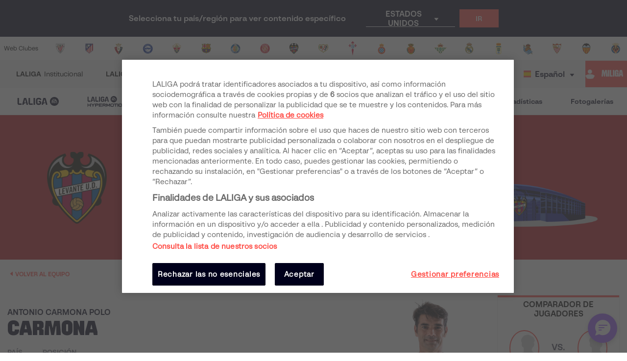

--- FILE ---
content_type: application/javascript; charset=UTF-8
request_url: https://www.laliga.com/_next/static/chunks/2b29ccf97787aeff16950c7a95a1e41b717dfbb7.fc2d7dd3f11b7f4ac86f.js
body_size: 16911
content:
(window.webpackJsonp_N_E=window.webpackJsonp_N_E||[]).push([[7],{"0REo":function(a,e){a.exports=u,a.exports.parse=t,a.exports.compile=function(a,e){return s(t(a,e))},a.exports.tokensToFunction=s,a.exports.tokensToRegExp=o;var i=new RegExp(["(\\\\.)","(?:\\:(\\w+)(?:\\(((?:\\\\.|[^\\\\()])+)\\))?|\\(((?:\\\\.|[^\\\\()])+)\\))([+*?])?"].join("|"),"g");function t(a,e){for(var t,s=[],l=0,o=0,u="",p=e&&e.delimiter||"/",c=e&&e.delimiters||"./",g=!1;null!==(t=i.exec(a));){var m=t[0],d=t[1],f=t.index;if(u+=a.slice(o,f),o=f+m.length,d)u+=d[1],g=!0;else{var y="",b=a[o],v=t[2],E=t[3],h=t[4],w=t[5];if(!g&&u.length){var _=u.length-1;c.indexOf(u[_])>-1&&(y=u[_],u=u.slice(0,_))}u&&(s.push(u),u="",g=!1);var k=""!==y&&void 0!==b&&b!==y,x="+"===w||"*"===w,S="?"===w||"*"===w,A=y||p,R=E||h;s.push({name:v||l++,prefix:y,delimiter:A,optional:S,repeat:x,partial:k,pattern:R?r(R):"[^"+n(A)+"]+?"})}}return(u||o<a.length)&&s.push(u+a.substr(o)),s}function s(a){for(var e=new Array(a.length),i=0;i<a.length;i++)"object"===typeof a[i]&&(e[i]=new RegExp("^(?:"+a[i].pattern+")$"));return function(i,t){for(var s="",n=t&&t.encode||encodeURIComponent,r=0;r<a.length;r++){var l=a[r];if("string"!==typeof l){var o,u=i?i[l.name]:void 0;if(Array.isArray(u)){if(!l.repeat)throw new TypeError('Expected "'+l.name+'" to not repeat, but got array');if(0===u.length){if(l.optional)continue;throw new TypeError('Expected "'+l.name+'" to not be empty')}for(var p=0;p<u.length;p++){if(o=n(u[p],l),!e[r].test(o))throw new TypeError('Expected all "'+l.name+'" to match "'+l.pattern+'"');s+=(0===p?l.prefix:l.delimiter)+o}}else if("string"!==typeof u&&"number"!==typeof u&&"boolean"!==typeof u){if(!l.optional)throw new TypeError('Expected "'+l.name+'" to be '+(l.repeat?"an array":"a string"));l.partial&&(s+=l.prefix)}else{if(o=n(String(u),l),!e[r].test(o))throw new TypeError('Expected "'+l.name+'" to match "'+l.pattern+'", but got "'+o+'"');s+=l.prefix+o}}else s+=l}return s}}function n(a){return a.replace(/([.+*?=^!:${}()[\]|/\\])/g,"\\$1")}function r(a){return a.replace(/([=!:$/()])/g,"\\$1")}function l(a){return a&&a.sensitive?"":"i"}function o(a,e,i){for(var t=(i=i||{}).strict,s=!1!==i.start,r=!1!==i.end,o=n(i.delimiter||"/"),u=i.delimiters||"./",p=[].concat(i.endsWith||[]).map(n).concat("$").join("|"),c=s?"^":"",g=0===a.length,m=0;m<a.length;m++){var d=a[m];if("string"===typeof d)c+=n(d),g=m===a.length-1&&u.indexOf(d[d.length-1])>-1;else{var f=d.repeat?"(?:"+d.pattern+")(?:"+n(d.delimiter)+"(?:"+d.pattern+"))*":d.pattern;e&&e.push(d),d.optional?d.partial?c+=n(d.prefix)+"("+f+")?":c+="(?:"+n(d.prefix)+"("+f+"))?":c+=n(d.prefix)+"("+f+")"}}return r?(t||(c+="(?:"+o+")?"),c+="$"===p?"$":"(?="+p+")"):(t||(c+="(?:"+o+"(?="+p+"))?"),g||(c+="(?="+o+"|"+p+")")),new RegExp(c,l(i))}function u(a,e,i){return a instanceof RegExp?function(a,e){if(!e)return a;var i=a.source.match(/\((?!\?)/g);if(i)for(var t=0;t<i.length;t++)e.push({name:t,prefix:null,delimiter:null,optional:!1,repeat:!1,partial:!1,pattern:null});return a}(a,e):Array.isArray(a)?function(a,e,i){for(var t=[],s=0;s<a.length;s++)t.push(u(a[s],e,i).source);return new RegExp("(?:"+t.join("|")+")",l(i))}(a,e,i):function(a,e,i){return o(t(a,i),e,i)}(a,e,i)}},"1e5o":function(a,e,i){"use strict";var t=o(i("0REo")),s=o(i("q1tI")),n=i("QmWs"),r=o(i("YFqc")),l=o(i("20a2"));function o(a){return a&&a.__esModule?a:{default:a}}function u(a){for(var e=1;e<arguments.length;e++){var i=null!=arguments[e]?arguments[e]:{},t=Object.keys(i);"function"===typeof Object.getOwnPropertySymbols&&(t=t.concat(Object.getOwnPropertySymbols(i).filter((function(a){return Object.getOwnPropertyDescriptor(i,a).enumerable})))),t.forEach((function(e){p(a,e,i[e])}))}return a}function p(a,e,i){return e in a?Object.defineProperty(a,e,{value:i,enumerable:!0,configurable:!0,writable:!0}):a[e]=i,a}function c(a,e){if(!(a instanceof e))throw new TypeError("Cannot call a class as a function")}function g(a,e){for(var i=0;i<e.length;i++){var t=e[i];t.enumerable=t.enumerable||!1,t.configurable=!0,"value"in t&&(t.writable=!0),Object.defineProperty(a,t.key,t)}}function m(a,e,i){return e&&g(a.prototype,e),i&&g(a,i),a}a.exports=function(a){return new d(a)};var d=function(){function a(){var e=arguments.length>0&&void 0!==arguments[0]?arguments[0]:{},i=e.Link,t=void 0===i?r.default:i,s=e.Router,n=void 0===s?l.default:s;c(this,a),this.routes=[],this.Link=this.getLink(t),this.Router=this.getRouter(n)}return m(a,[{key:"add",value:function(a,e,i){var t;if(a instanceof Object?a=(t=a).name:("/"===a[0]&&(i=e,e=a,a=null),t={name:a,pattern:e,page:i}),this.findByName(a))throw new Error('Route "'.concat(a,'" already exists'));return this.routes.push(new f(t)),this}},{key:"findByName",value:function(a){if(a)return this.routes.filter((function(e){return e.name===a}))[0]}},{key:"match",value:function(a){var e=(0,n.parse)(a,!0),i=e.pathname,t=e.query;return this.routes.reduce((function(a,e){if(a.route)return a;var s=e.match(i);return s?u({},a,{route:e,params:s,query:u({},t,s)}):a}),{query:t,parsedUrl:e})}},{key:"findAndGetUrls",value:function(a,e){var i=this.findByName(a);if(i)return{route:i,urls:i.getUrls(e),byName:!0};var t=this.match(a),s=t.route,n=t.query,r=s?s.getHref(n):a;return{route:s,urls:{href:r,as:a}}}},{key:"getRequestHandler",value:function(a,e){var i=this,t=a.getRequestHandler();return function(s,n){var r=i.match(s.url),l=r.route,o=r.query,u=r.parsedUrl;l?e?e({req:s,res:n,route:l,query:o}):a.render(s,n,l.page,o):t(s,n,u)}}},{key:"getLink",value:function(a){var e=this;return function(i){var t=i.route,n=i.params,r=i.to,l=function(a,e){if(null==a)return{};var i,t,s={},n=Object.keys(a);for(t=0;t<n.length;t++)i=n[t],e.indexOf(i)>=0||(s[i]=a[i]);if(Object.getOwnPropertySymbols){var r=Object.getOwnPropertySymbols(a);for(t=0;t<r.length;t++)i=r[t],e.indexOf(i)>=0||Object.prototype.propertyIsEnumerable.call(a,i)&&(s[i]=a[i])}return s}(i,["route","params","to"]),o=t||r;return o&&Object.assign(l,e.findAndGetUrls(o,n).urls),s.default.createElement(a,l)}}},{key:"getRouter",value:function(a){var e=this,i=function(i){return function(t,s,n){var r=e.findAndGetUrls(t,s),l=r.byName,o=r.urls,u=o.as,p=o.href;return a[i](p,u,l?n:s)}};return a.pushRoute=i("push"),a.replaceRoute=i("replace"),a.prefetchRoute=i("prefetch"),a}}]),a}(),f=function(){function a(e){var i=e.name,s=e.pattern,n=e.page,r=void 0===n?i:n;if(c(this,a),!i&&!r)throw new Error('Missing page to render for route "'.concat(s,'"'));this.name=i,this.pattern=s||"/".concat(i),this.page=r.replace(/(^|\/)index$/,"").replace(/^\/?/,"/"),this.regex=(0,t.default)(this.pattern,this.keys=[]),this.keyNames=this.keys.map((function(a){return a.name})),this.toPath=t.default.compile(this.pattern)}return m(a,[{key:"match",value:function(a){var e=this.regex.exec(a);if(e)return this.valuesToParams(e.slice(1))}},{key:"valuesToParams",value:function(a){var e=this;return a.reduce((function(a,i,t){return void 0===i?a:Object.assign(a,p({},e.keys[t].name,decodeURIComponent(i)))}),{})}},{key:"getHref",value:function(){var a=arguments.length>0&&void 0!==arguments[0]?arguments[0]:{};return"".concat(this.page,"?").concat(y(a))}},{key:"getAs",value:function(){var a=this,e=arguments.length>0&&void 0!==arguments[0]?arguments[0]:{},i=this.toPath(e)||"/",t=Object.keys(e),s=t.filter((function(e){return-1===a.keyNames.indexOf(e)}));if(!s.length)return i;var n=s.reduce((function(a,i){return Object.assign(a,p({},i,e[i]))}),{});return"".concat(i,"?").concat(y(n))}},{key:"getUrls",value:function(a){return{as:this.getAs(a),href:this.getHref(a)}}}]),a}(),y=function(a){return Object.keys(a).filter((function(e){return null!==a[e]&&void 0!==a[e]})).map((function(e){var i=a[e];return Array.isArray(i)&&(i=i.join("/")),[encodeURIComponent(e),encodeURIComponent(i)].join("=")})).join("&")}},"20a2":function(a,e,i){a.exports=i("nOHt")},"4JlD":function(a,e,i){"use strict";var t=function(a){switch(typeof a){case"string":return a;case"boolean":return a?"true":"false";case"number":return isFinite(a)?a:"";default:return""}};a.exports=function(a,e,i,l){return e=e||"&",i=i||"=",null===a&&(a=void 0),"object"===typeof a?n(r(a),(function(r){var l=encodeURIComponent(t(r))+i;return s(a[r])?n(a[r],(function(a){return l+encodeURIComponent(t(a))})).join(e):l+encodeURIComponent(t(a[r]))})).join(e):l?encodeURIComponent(t(l))+i+encodeURIComponent(t(a)):""};var s=Array.isArray||function(a){return"[object Array]"===Object.prototype.toString.call(a)};function n(a,e){if(a.map)return a.map(e);for(var i=[],t=0;t<a.length;t++)i.push(e(a[t],t));return i}var r=Object.keys||function(a){var e=[];for(var i in a)Object.prototype.hasOwnProperty.call(a,i)&&e.push(i);return e}},"5fIB":function(a,e,i){var t=i("7eYB");a.exports=function(a){if(Array.isArray(a))return t(a)}},"8cHP":function(a,e,i){var t=i("mPvQ");function s(a,e){var i;if("undefined"===typeof Symbol||null==a[Symbol.iterator]){if(Array.isArray(a)||(i=function(a,e){if(!a)return;if("string"===typeof a)return n(a,e);var i=Object.prototype.toString.call(a).slice(8,-1);"Object"===i&&a.constructor&&(i=a.constructor.name);if("Map"===i||"Set"===i)return Array.from(a);if("Arguments"===i||/^(?:Ui|I)nt(?:8|16|32)(?:Clamped)?Array$/.test(i))return n(a,e)}(a))||e&&a&&"number"===typeof a.length){i&&(a=i);var t=0,s=function(){};return{s:s,n:function(){return t>=a.length?{done:!0}:{done:!1,value:a[t++]}},e:function(a){throw a},f:s}}throw new TypeError("Invalid attempt to iterate non-iterable instance.\nIn order to be iterable, non-array objects must have a [Symbol.iterator]() method.")}var r,l=!0,o=!1;return{s:function(){i=a[Symbol.iterator]()},n:function(){var a=i.next();return l=a.done,a},e:function(a){o=!0,r=a},f:function(){try{l||null==i.return||i.return()}finally{if(o)throw r}}}}function n(a,e){(null==e||e>a.length)&&(e=a.length);for(var i=0,t=new Array(e);i<e;i++)t[i]=a[i];return t}var r=i("Qyje"),l=i("1e5o"),o=i("RzQi"),u=":country(AF|AX|AL|DZ|AS|AD|AO|AI|AQ|AG|AR|AM|AW|AU|AT|AZ|BS|BH|BD|BB|BY|BE|BZ|BJ|BM|BT|BO|BQ|BA|BW|BV|BR|IO|BN|BG|BF|BI|KH|CM|CA|CV|KY|CF|TD|CL|CN|CX|CC|CO|KM|CG|CD|CK|CR|CI|HR|CU|CW|CY|CZ|DK|DJ|DM|DO|EC|EG|SV|GQ|ER|EE|ET|FK|FO|FJ|FI|FR|GF|PF|TF|GA|GM|GE|DE|GH|GI|GR|GL|GD|GP|GU|GT|GG|GN|GW|GY|HT|HM|VA|HN|HK|HU|IS|IN|ID|IR|IQ|IE|IM|IL|IT|JM|JP|JE|JO|KZ|KE|KI|KP|KR|KW|KG|LA|LV|LB|LS|LR|LY|LI|LT|LU|MO|MK|MG|MW|MY|MV|ML|MT|MH|MQ|MR|MU|YT|MX|FM|MD|MC|MN|ME|MS|MA|MZ|MM|NA|NR|NP|NL|NC|NZ|NI|NE|NG|NU|NF|MP|NO|OM|PK|PW|PS|PA|PG|PY|PE|PH|PN|PL|PT|PR|QA|RE|RO|RU|RW|BL|SH|KN|LC|MF|PM|VC|WS|SM|ST|SA|SN|RS|SC|SL|SG|SX|SK|SI|SB|SO|ZA|GS|SS|ES|LK|SD|SR|SJ|SZ|SE|CH|SY|TW|TJ|TZ|TH|TL|TG|TK|TO|TT|TN|TR|TM|TC|TV|UG|UA|AE|GB|US|UM|UY|UZ|VU|VE|VN|VG|VI|WF|EH|YE|ZM|ZW|AFG|ALB|DZA|ASM|AND|AGO|AIA|ATA|ATG|ARG|ARM|ABW|AUS|AUT|AZE|BHS|BHR|BGD|BRB|BLR|BEL|BLZ|BEN|BMU|BTN|BOL|BIH|BWA|BVT|BRA|IOT|VGB|BRN|BGR|BFA|BDI|KHM|CMR|CAN|CPV|CYM|CAF|TCD|CHL|CHN|CXR|CCK|COL|COM|COD|COG|COK|CRI|CIV|CUB|CYP|CZE|DNK|DJI|DMA|DOM|ECU|EGY|SLV|GNQ|ERI|EST|ETH|FRO|FLK|FJI|FIN|FRA|GUF|PYF|ATF|GAB|GMB|GEO|DEU|GHA|GIB|GRC|GRL|GRD|GLP|GUM|GTM|GIN|GNB|GUY|HTI|HMD|VAT|HND|HKG|HRV|HUN|ISL|IND|IDN|IRN|IRQ|IRL|ISR|ITA|JAM|JPN|JOR|KAZ|KEN|KIR|PRK|KOR|KWT|KGZ|LAO|LVA|LBN|LSO|LBR|LBY|LIE|LTU|LUX|MAC|MKD|MDG|MWI|MYS|MDV|MLI|MLT|MHL|MTQ|MRT|MUS|MYT|MEX|FSM|MDA|MCO|MNG|MSR|MAR|MOZ|MMR|NAM|NRU|NPL|ANT|NLD|NCL|NZL|NIC|NER|NGA|NIU|NFK|MNP|NOR|OMN|PAK|PLW|PSE|PAN|PNG|PRY|PER|PHL|PCN|POL|PRT|PRI|QAT|REU|ROU|RUS|RWA|SHN|KNA|LCA|SPM|VCT|WSM|SMR|STP|SAU|SEN|SCG|SYC|SLE|SGP|SVK|SVN|SLB|SOM|ZAF|SGS|ESP|LKA|SDN|SUR|SJM|SWZ|SWE|CHE|SYR|TWN|TJK|TZA|THA|TLS|TGO|TKL|TON|TTO|TUN|TUR|TKM|TCA|TUV|VIR|UGA|UKR|ARE|GBR|UMI|USA|URY|UZB|VUT|VEN|VNM|WLF|ESH|YEM|ZMB|ZWE)",p="/".concat(":lang(es)","-").concat(u),c="/".concat(":lang(en)","-").concat(u),g=l(),m={};(function(){var a=function a(e){var i=arguments.length>1&&void 0!==arguments[1]?arguments[1]:[],n=[].concat(t(i),[e]);if(e.items){var r,l=s(e.items);try{for(l.s();!(r=l.n()).done;){var o=r.value;n=a(o,n)}}catch(u){l.e(u)}finally{l.f()}}return n},e=[];for(var i in o){var n,r=s(o[i]);try{for(r.s();!(n=r.n()).done;){e=a(n.value,e)}}catch(l){r.e(l)}finally{r.f()}}return e})().forEach((function(a){!function(a,e,i,t){g.add(a,e,t),m[t]=a;var s=p,n=c;"index"!==a&&(s+=e,n+=i),g.add("es_"+a,s,t),g.add("en_"+a,n,t)}(a.key,a.urlEs,a.urlEn,a.page)}));g.translatePathAsRouteName=function(a){var e=m[a];return e||"index"},g.getExtraQueryParams=function(a){var e=a.asPath.split("?")[1];if(!e)return{};var i=r.parse(e),t=[];return Object.keys(i).forEach((function(a){t.includes(a)||delete i[a]})),i},a.exports=g},BMHe:function(a,e,i){var t=i("DNIy"),s=i("fbrL"),n=i("xJlH"),r=i("yLFw"),l=["laliga-easports","laliga-hypermotion","futbol-femenino"],o="/:competition(".concat(l.join("|"),")"),u=r.map((function(a){return a.name})),p="/:competition(".concat(u.join("|"),")"),c=s.map((function(a){return a.slug})),g="/:slug(bases-legales-concursos|".concat(c.join("|"),")"),m="/:slug(".concat(t.map((function(a){return a.slug})).join("|"),")"),d="/:slug(".concat(n.es.join("|"),")"),f="/:slug(".concat(n.en.join("|"),")"),y="/:type(experience|ultimate)",b=[o,p,g,m,d,f,y];a.exports={mainCompetitions:l,mainCompetitionsPrefix:o,whereToWatchLaLigaPrefixes:":competition(laliga-easports|laliga-hypermotion)",otherCompetitions:u,otherCompetitionsPrefix:p,legal:c,legalPrefix:g,appsPrefix:m,campusPrefixEs:d,campusPrefixEn:f,typeExperiencePrefix:y,prefixes:b}},DNIy:function(a,e){a.exports=[{name:"App Oficial de LALIGA",slug:"app-oficial",type:"app",link_android:"https://play.google.com/store/apps/details?id=es.lfp.gi.main&hl=es&utm_source=Web_LaLiga&utm_medium=App_Oficial_Section&utm_campaign=Button",link_apple:"https://itunes.apple.com/es/app/liga-futbol-profesional-aplicacion/id545609647?mt=8&utm_source=Web_LaLiga&utm_medium=App_Oficial_Section&utm_campaign=Button",img_slider:"banners/apps/apps-laliga-app-laliga-oficial_ESP.jpg",img_secondarymenu:"banners/apps/logo-liga.png",img_qr:"apps_laliga/qr_appoficial.png",slider:!0,page:!0},{name:"LALIGA Fantasy",slug:"laligafantasy",type:"app",link_android:"https://play.google.com/store/apps/details?id=com.lfp.laligafantasy&hl=es&utm_source=Web_LaLiga&utm_medium=Fantasy_Section&utm_campaign=Button",link_apple:"https://itunes.apple.com/es/app/laliga-fantasy-manager-oficial/id968915185?mt=8&utm_source=Web_LaLiga&utm_medium=Fantasy_Section&utm_campaign=Button",img_slider:"banners/apps/apps-laliga-laliga-fantasy_ESP.jpg",img_secondarymenu:"banners/apps/laliga-fantasy-icon.png",img_qr:"apps_laliga/qr_fantasy.png",slider:!0,page:!0},{name:"LALIGA+",slug:"laligaplus",link:"https://www.laligaplus.laliga.com/",img_slider:"banners/apps/apps-laliga-laliga-plus.jpg",img_secondarymenu:"banners/apps/laliga-plus-icon.png",slider:!0,page:!0},{name:"La quiniela",slug:"la-quiniela",type:"app",link_android:"https://play.google.com/store/apps/details?id=com.gi.laquiniela&hl=es&utm_source=Web_LaLiga&utm_medium=Quiniela_Section&utm_campaign=Button",link_apple:"https://itunes.apple.com/es/app/la-quiniela-en-vivo-aplicacion/id905269267?mt=8&utm_source=Web_LaLiga&utm_medium=Quiniela_Section&utm_campaign=Button",img_slider:"banners/apps/apps-laliga-03-laquiniela_309x208_ESP.jpg",img_secondarymenu:"banners/apps/imgIcon_quiniela_s.png",slider:!1,page:!1},{name:"Juegos Educativos",slug:"juegos-educativos",type:"game",link_android:"https://play.google.com/store/apps/details?id=com.edujoy.laliga.educational&hl=es",link_apple:"https://apps.apple.com/es/app/la-liga-juegos-educativos/id1445198670",img_slider:"banners/apps/apps-laliga-07-edujoy_312x210_ESP.jpg",img_secondarymenu:"banners/apps/imgIcon_edujoy.png",slider:!1,page:!1},{name:"Adrenalyn XL",slug:"adrenalyn-xl",type:"game",link:"https://go.onelink.me/EXG6?pid=LaLiga-Web&c=2020WEB&af_adset=Web-Oficial&af_ad=SeccionApps&af_channel=CrossSell-LaLiga&af_sub1=AdrenalynXL&af_click_lookback=30d",link_android:"https://play.google.com/store/apps/details?id=it.panini.panades2013&hl=es",link_apple:"https://itunes.apple.com/es/app/adrenalynxl-liga-santander/id799546335",img_slider:"banners/apps/apps-laliga-08-adrenalyn_312x210_ESP.jpg",img_secondarymenu:"banners/apps/imgIcon_adrenalyn.png",slider:!1,page:!1},{name:"Top Cards",slug:"top-cards",link:"https://go.onelink.me/D8TK?pid=LaLiga-Web&c=2020WEB&af_adset=Web-Oficial&af_ad=SeccionApps&af_channel=CrossSell-LaLiga&af_sub1=TopCards&af_click_lookback=30d",img_slider:"banners/apps/apps-laliga-09-top-card_312x210_ESP.jpg",slider:!1,page:!1},{name:"The Beat Challenge",slug:"thebeatchallenge",type:"app",link_android:"https://play.google.com/store/apps/details?id=com.laliga.thebeatchallenge.football.game",link_apple:"https://apps.apple.com/es/app/the-beat-challenge-f\xfatbol-ar/id1577152535",img_slider:"banners/apps/apps-laliga-thebeat-challenge.jpg",img_secondarymenu:"banners/apps/imgIcon_thebeatchallenge.png",slider:!1,page:!1}]},EPsN:function(a,e,i){"use strict";i.d(e,"a",(function(){return v})),i.d(e,"b",(function(){return E})),i.d(e,"c",(function(){return h}));var t=i("cpVT"),s=i("dhJC"),n=i("nKUr"),r=i("H+61"),l=i("UlJF"),o=i("7LId"),u=i("VIvw"),p=i("iHvq"),c=i("q1tI"),g=i.n(c),m=i("TTCV"),d=i("bNu1");function f(a,e){var i=Object.keys(a);if(Object.getOwnPropertySymbols){var t=Object.getOwnPropertySymbols(a);e&&(t=t.filter((function(e){return Object.getOwnPropertyDescriptor(a,e).enumerable}))),i.push.apply(i,t)}return i}function y(a){for(var e=1;e<arguments.length;e++){var i=null!=arguments[e]?arguments[e]:{};e%2?f(Object(i),!0).forEach((function(e){Object(t.a)(a,e,i[e])})):Object.getOwnPropertyDescriptors?Object.defineProperties(a,Object.getOwnPropertyDescriptors(i)):f(Object(i)).forEach((function(e){Object.defineProperty(a,e,Object.getOwnPropertyDescriptor(i,e))}))}return a}function b(a){var e=function(){if("undefined"===typeof Reflect||!Reflect.construct)return!1;if(Reflect.construct.sham)return!1;if("function"===typeof Proxy)return!0;try{return Date.prototype.toString.call(Reflect.construct(Date,[],(function(){}))),!0}catch(a){return!1}}();return function(){var i,t=Object(p.a)(a);if(e){var s=Object(p.a)(this).constructor;i=Reflect.construct(t,arguments,s)}else i=t.apply(this,arguments);return Object(u.a)(this,i)}}var v=Object(c.createContext)(),E=function(a){Object(o.a)(i,a);var e=b(i);function i(){return Object(r.a)(this,i),e.apply(this,arguments)}return Object(l.a)(i,[{key:"render",value:function(){var a=this.props,e=a.globalData,i=a.isIE,t=a.lang,s=a.country,r=a.children,l=a.dataChangeLang,o=a.gptBase,u={globalData:e,isIE:i,lang:t,country:s,dataChangeLang:l,gptBase:o,getCurrentSeason:function(a,i){return m.w(e[d.I],a,i)}};return Object(n.jsx)(v.Provider,{value:u,children:r})}}]),i}(c.Component);function h(a){var e=function(e){Object(o.a)(t,e);var i=b(t);function t(){return Object(r.a)(this,t),i.apply(this,arguments)}return Object(l.a)(t,[{key:"render",value:function(){var e=this.props,i=e.forwardRef,t=Object(s.a)(e,["forwardRef"]);return Object(n.jsx)(v.Consumer,{children:function(e){return Object(n.jsx)(a,y(y({},t),{},{ref:i},e))}})}}]),t}(g.a.Component);return g.a.forwardRef((function(a,i){return Object(n.jsx)(e,y(y({},a),{},{forwardRef:i}))}))}},IKdx:function(a,e,i){"use strict";var t=i("8cHP"),s=i.n(t),n=i("bNu1");e.a=function(a,e){var i=arguments.length>2&&void 0!==arguments[2]?arguments[2]:"";for(var t in e)"object"===typeof e[t]&&null!==e[t]&&(e[t]=e[t][e.lang]);var r=a;if(e.lang||(e.lang="es"),e.country||(e.country="ES"),"es"==e.lang&&"ES"==e.country?(delete e.lang,delete e.country):a.substring(0,3)!=="".concat(e.lang,"_")&&(r=e.lang+"_"+a),e.competition)switch(e.competition){case"primera-division":e.competition="laliga-easports";break;case"segunda-division":e.competition="laliga-hypermotion";break;case"primera-division-femenina":e.competition="futbol-femenino";break;case"laliga-genuine":e.competition="laliga-genuine";break;case"segunda-division-femenino":e.competition="reto-iberdrola"}var l=s.a.findAndGetUrls(r,e);return l.route?n.c+l.urls.as.replace(/\?$/,"")+(i?"#".concat(i):""):n.c}},QmWs:function(a,e,i){var t,s=(t=i("s4NR"))&&"object"==typeof t&&"default"in t?t.default:t,n=/https?|ftp|gopher|file/;function r(a){"string"==typeof a&&(a=E(a));var e=function(a,e,i){var t=a.auth,s=a.hostname,n=a.protocol||"",r=a.pathname||"",l=a.hash||"",o=a.query||"",u=!1;t=t?encodeURIComponent(t).replace(/%3A/i,":")+"@":"",a.host?u=t+a.host:s&&(u=t+(~s.indexOf(":")?"["+s+"]":s),a.port&&(u+=":"+a.port)),o&&"object"==typeof o&&(o=e.encode(o));var p=a.search||o&&"?"+o||"";return n&&":"!==n.substr(-1)&&(n+=":"),a.slashes||(!n||i.test(n))&&!1!==u?(u="//"+(u||""),r&&"/"!==r[0]&&(r="/"+r)):u||(u=""),l&&"#"!==l[0]&&(l="#"+l),p&&"?"!==p[0]&&(p="?"+p),{protocol:n,host:u,pathname:r=r.replace(/[?#]/g,encodeURIComponent),search:p=p.replace("#","%23"),hash:l}}(a,s,n);return""+e.protocol+e.host+e.pathname+e.search+e.hash}var l="http://",o="w.w",u=l+o,p=/^([a-z0-9.+-]*:\/\/\/)([a-z0-9.+-]:\/*)?/i,c=/https?|ftp|gopher|file/;function g(a,e){var i="string"==typeof a?E(a):a;a="object"==typeof a?r(a):a;var t=E(e),s="";i.protocol&&!i.slashes&&(s=i.protocol,a=a.replace(i.protocol,""),s+="/"===e[0]||"/"===a[0]?"/":""),s&&t.protocol&&(s="",t.slashes||(s=t.protocol,e=e.replace(t.protocol,"")));var n=a.match(p);n&&!t.protocol&&(a=a.substr((s=n[1]+(n[2]||"")).length),/^\/\/[^/]/.test(e)&&(s=s.slice(0,-1)));var o=new URL(a,u+"/"),g=new URL(e,o).toString().replace(u,""),m=t.protocol||i.protocol;return m+=i.slashes||t.slashes?"//":"",!s&&m?g=g.replace(l,m):s&&(g=g.replace(l,"")),c.test(g)||~e.indexOf(".")||"/"===a.slice(-1)||"/"===e.slice(-1)||"/"!==g.slice(-1)||(g=g.slice(0,-1)),s&&(g=s+("/"===g[0]?g.substr(1):g)),g}function m(){}m.prototype.parse=E,m.prototype.format=r,m.prototype.resolve=g,m.prototype.resolveObject=g;var d=/^https?|ftp|gopher|file/,f=/^(.*?)([#?].*)/,y=/^([a-z0-9.+-]*:)(\/{0,3})(.*)/i,b=/^([a-z0-9.+-]*:)?\/\/\/*/i,v=/^([a-z0-9.+-]*:)(\/{0,2})\[(.*)\]$/i;function E(a,e,i){if(void 0===e&&(e=!1),void 0===i&&(i=!1),a&&"object"==typeof a&&a instanceof m)return a;var t=(a=a.trim()).match(f);a=t?t[1].replace(/\\/g,"/")+t[2]:a.replace(/\\/g,"/"),v.test(a)&&"/"!==a.slice(-1)&&(a+="/");var n=!/(^javascript)/.test(a)&&a.match(y),l=b.test(a),p="";n&&(d.test(n[1])||(p=n[1].toLowerCase(),a=""+n[2]+n[3]),n[2]||(l=!1,d.test(n[1])?(p=n[1],a=""+n[3]):a="//"+n[3]),3!==n[2].length&&1!==n[2].length||(p=n[1],a="/"+n[3]));var c,g=(t?t[1]:a).match(/^https?:\/\/[^/]+(:[0-9]+)(?=\/|$)/),E=g&&g[1],h=new m,w="",_="";try{c=new URL(a)}catch(s){w=s,p||i||!/^\/\//.test(a)||/^\/\/.+[@.]/.test(a)||(_="/",a=a.substr(1));try{c=new URL(a,u)}catch(a){return h.protocol=p,h.href=p,h}}h.slashes=l&&!_,h.host=c.host===o?"":c.host,h.hostname=c.hostname===o?"":c.hostname.replace(/(\[|\])/g,""),h.protocol=w?p||null:c.protocol,h.search=c.search.replace(/\\/g,"%5C"),h.hash=c.hash.replace(/\\/g,"%5C");var k=a.split("#");!h.search&&~k[0].indexOf("?")&&(h.search="?"),h.hash||""!==k[1]||(h.hash="#"),h.query=e?s.decode(c.search.substr(1)):h.search.substr(1),h.pathname=_+(n?function(a){return a.replace(/['^|`]/g,(function(a){return"%"+a.charCodeAt().toString(16).toUpperCase()})).replace(/((?:%[0-9A-F]{2})+)/g,(function(a,e){try{return decodeURIComponent(e).split("").map((function(a){var e=a.charCodeAt();return e>256||/^[a-z0-9]$/i.test(a)?a:"%"+e.toString(16).toUpperCase()})).join("")}catch(a){return e}}))}(c.pathname):c.pathname),"about:"===h.protocol&&"blank"===h.pathname&&(h.protocol="",h.pathname=""),w&&"/"!==a[0]&&(h.pathname=h.pathname.substr(1)),p&&!d.test(p)&&"/"!==a.slice(-1)&&"/"===h.pathname&&(h.pathname=""),h.path=h.pathname+h.search,h.auth=[c.username,c.password].map(decodeURIComponent).filter(Boolean).join(":"),h.port=c.port,E&&!h.host.endsWith(E)&&(h.host+=E,h.port=E.slice(1)),h.href=_?""+h.pathname+h.search+h.hash:r(h);var x=/^(file)/.test(h.href)?["host","hostname"]:[];return Object.keys(h).forEach((function(a){~x.indexOf(a)||(h[a]=h[a]||null)})),h}e.parse=E,e.format=r,e.resolve=g,e.resolveObject=function(a,e){return E(g(a,e))},e.Url=m},RzQi:function(a,e,i){var t=i("BMHe"),s=t.mainCompetitionsPrefix,n=t.otherCompetitionsPrefix,r=t.legalPrefix,l=t.appsPrefix,o=t.campusPrefixEs,u=t.campusPrefixEn,p=(t.whereToWatchLaLigaPrefixes,t.typeExperiencePrefix,t.mainCompetitions),c=t.otherCompetitions,g=t.legal,m={laliga:[{key:"index",urlEs:"/",urlEn:"/",page:"/",web_sitemap:!1,sitemap:!0},{key:"news",urlEs:"/noticias",urlEn:"/news",page:"/news",web_sitemap:!0,sitemap:!0,items:[{key:"news-single",urlEs:"/noticias/:slug",urlEn:"/news/:slug",page:"/news/single",web_sitemap:!1,sitemap:!1}]},{key:"videos",urlEs:"/videos",urlEn:"/videos",page:"/videos",web_sitemap:!0,sitemap:!0,items:[{key:"videos-private",urlEs:"/videos/exclusivo",urlEn:"/videos/exclusive",page:"/videosPrivate",web_sitemap:!1,sitemap:!0,items:[{key:"video-single-private",urlEs:"/videos/exclusivo/:slug",urlEn:"/videos/exclusive/:slug",page:"/videosPrivate/single",web_sitemap:!1,sitemap:!1}]},{key:"video-single",urlEs:"/videos/:slug",urlEn:"/videos/:slug",page:"/videos/single",web_sitemap:!1,sitemap:!1}]},{key:"galleries",urlEs:"/multimedia",urlEn:"/multimedia",page:"/galleries",web_sitemap:!0,sitemap:!0,items:[{key:"gallery-single",urlEs:"/multimedia/:slug",urlEn:"/multimedia/:slug",page:"/galleries/single",web_sitemap:!1,sitemap:!1}]},{key:"fee-comparison",urlEs:"/donde-ver-:competition(laliga-easports|laliga-hypermotion)",urlEn:"/where-to-watch-:competition(laliga-easports|laliga-hypermotion)",page:"/fee-comparison",web_sitemap:["laliga-easports","laliga-hypermotion"].map((function(a){return{params:{competition:a},title:"where-to-watch-"+a}})),sitemap:!0},{key:"player-single",urlEs:"/jugador/:slug",urlEn:"/player/:slug",page:"/player",web_sitemap:!1,sitemap:!1},{key:"teamscomparator",urlEs:"/comparador/equipos",urlEn:"/comparator/teams",page:"/comparator/teams",web_sitemap:!0,sitemap:!0},{key:"playerscomparator",urlEs:"/comparador/jugadores",urlEn:"/comparator/players",page:"/comparator/players",web_sitemap:!0,sitemap:!0},{key:"app",urlEs:"/apps"+l,urlEn:"/apps"+l,page:"/static/app",web_sitemap:!1,sitemap:!0},{key:"complaints",urlEs:"/denuncias",urlEn:"/complaints",page:"/complaintform",web_sitemap:!1,sitemap:!0},{key:"match",urlEs:"/partido/:slug",urlEn:"/match/:slug",page:"/match",web_sitemap:!1,sitemap:!1},{key:"club-single",urlEs:"/clubes/:slug",urlEn:"/clubs/:slug",page:"/clubsingle",web_sitemap:!1,sitemap:!1,items:[{key:"club-single-squad",urlEs:"/clubes/:slug/plantilla",urlEn:"/clubs/:slug/squad",page:"/clubsingle/squad",web_sitemap:!1,sitemap:!1},{key:"club-single-next-matches",urlEs:"/clubes/:slug/proximos-partidos",urlEn:"/clubs/:slug/next-matches",page:"/clubsingle/next-matches",web_sitemap:!1,sitemap:!1},{key:"club-single-results",urlEs:"/clubes/:slug/resultados",urlEn:"/clubs/:slug/results",page:"/clubsingle/results",web_sitemap:!1,sitemap:!1},{key:"club-single-stats",urlEs:"/clubes/:slug/estadisticas",urlEn:"/clubs/:slug/stats",page:"/clubsingle/stats",web_sitemap:!1,sitemap:!1},{key:"club-single-transfers",urlEs:"/clubes/:slug/fichajes",urlEn:"/clubs/:slug/transfers",page:"/clubsingle/transfers",web_sitemap:!1,sitemap:!1}]},{key:"stats",urlEs:"/estadisticas".concat(s,"/:tabs"),urlEn:"/stats".concat(s,"/:tabs"),page:"/stats",web_sitemap:!1,sitemap:!0,items:[{key:"advanced",urlEs:"/estadisticas-avanzadas",urlEn:"/advanced-stats",page:"/stats/advanced",web_sitemap:!1,sitemap:!1},{key:"leaderboard",urlEs:"/leaderboard",urlEn:"/leaderboard",page:"/stats/leaderboard",web_sitemap:!1,sitemap:!1,items:[{key:"leaderboard-single",urlEs:"/leaderboard/todos-los-lideres",urlEn:"/leaderboard/all-leaders",page:"/stats/leaderboard/single",web_sitemap:!1,sitemap:!1}]},{key:"stats-competition-tab-page",urlEs:"/estadisticas".concat(s,"/:tabs/pagina/:page([0-9]+)"),urlEn:"/stats".concat(s,"/:tabs/page/:page([0-9]+)"),page:"/stats/stats-competition-tab-page",web_sitemap:!1,sitemap:!1},{key:"stats-competition-tab-team",urlEs:"/estadisticas".concat(s,"/:tabs/equipo/:team"),urlEn:"/stats".concat(s,"/:tabs/team/:team"),page:"/stats/stats-competition-tab-team",web_sitemap:!1,sitemap:!1},{key:"stats-competition-tab-team-page",urlEs:"/estadisticas".concat(s,"/:tabs/equipo/:team/pagina/:page([0-9]+)"),urlEn:"/stats".concat(s,"/:tabs/team/:team/page/:page([0-9]+)"),page:"/stats/stats-competition-tab-team-page",web_sitemap:!1,sitemap:!1}]},{key:"fanzone",urlEs:"/fans",urlEn:"/fans",page:"/fanzone",web_sitemap:!0,sitemap:!0},{key:"sitemap",urlEs:"/mapa-web",urlEn:"/site-map",page:"/sitemap",web_sitemap:!1,sitemap:!0},{key:"preview-layout",urlEs:"/_preview/layout/:layoutId",urlEn:"/_preview/layout/:layoutId",page:"/preview/layout",web_sitemap:!1,sitemap:!1},{key:"preview-news",urlEs:"/_preview/news/:newsId",urlEn:"/_preview/news/:newsId",page:"/preview/news",web_sitemap:!1,sitemap:!1},{key:"fifa-covers",urlEs:"/caratulas-fc26",urlEn:"/covers-fc26",page:"/fifa-covers",web_sitemap:!0,sitemap:!0},{key:"internal-events",urlEs:"/eventos-internos",urlEn:"/internal-events",page:"/internal-events",web_sitemap:!0,sitemap:!0},{key:"welcome-fans",urlEs:"/bienvenido-fans",urlEn:"/welcome-fans",page:"/welcome-fans",web_sitemap:!1,sitemap:!1},{key:"campus-home",urlEs:"/campus",urlEn:"/campus",page:"/campus",web_sitemap:!0,sitemap:!0,items:[{key:"campus",urlEs:"/campus"+o,urlEn:"/campus"+u,page:"/campus",web_sitemap:!1,sitemap:!0}]}],competitions:[{key:"subhome",urlEs:s,urlEn:s,page:"/subhome",web_sitemap:p.map((function(a){return{params:{competition:a},title:a}})),sitemap:!0,items:[{key:"calendar",urlEs:s+"/calendario",urlEn:s+"/calendar",page:"/subhome/calendar",web_sitemap:p.map((function(a){return{params:{competition:a}}})),sitemap:!0},{key:"results",urlEs:s+"/resultados",urlEn:s+"/results",page:"/subhome/results",web_sitemap:p.map((function(a){return{params:{competition:a}}})),sitemap:!0,items:[{key:"results_gameweek",urlEs:s+"/resultados/:season/jornada-:week([0-9]+)",urlEn:s+"/results/:season/gameweek-:week([0-9]+)",page:"/subhome/results",web_sitemap:!1,sitemap:!0}]},{key:"classification",urlEs:s+"/clasificacion",urlEn:s+"/standing",page:"/subhome/classification",web_sitemap:p.map((function(a){return{params:{competition:a}}})),sitemap:!0},{key:"clubs",urlEs:s+"/clubes",urlEn:s+"/clubs",page:"/subhome/clubs",web_sitemap:p.map((function(a){return{params:{competition:a}}})),sitemap:!0},{key:"transfers",urlEs:"/fichajes/:competition(laliga-easports|laliga-hypermotion)",urlEn:"/transfers/:competition(laliga-easports|laliga-hypermotion)",page:"/transfers",web_sitemap:["laliga-easports","laliga-hypermotion"].map((function(a){return{params:{competition:a}}})),sitemap:!0}]},{key:"genuine",urlEs:"/laliga-genuine",urlEn:"/laliga-genuine",page:"/laliga-genuine",web_sitemap:!0,sitemap:!0,items:[{key:"genuine-what-is",urlEs:"/laliga-genuine/que-es",urlEn:"/laliga-genuine/what-is",page:"/laliga-genuine/what-is",web_sitemap:!0,sitemap:!0},{key:"genuine-results",urlEs:"/laliga-genuine/competicion/resultados",urlEn:"/laliga-genuine/competition/results",page:"/laliga-genuine/competition/results",web_sitemap:!0,sitemap:!0},{key:"genuine-classification",urlEs:"/laliga-genuine/competicion/clasificacion",urlEn:"/laliga-genuine/competition/standing",page:"/laliga-genuine/competition/classification",web_sitemap:!0,sitemap:!0},{key:"genuine-calendar",urlEs:"/laliga-genuine/competicion/calendario",urlEn:"/laliga-genuine/competition/calendar",page:"/laliga-genuine/competition/calendar",web_sitemap:!0,sitemap:!0},{key:"genuine-news",urlEs:"/laliga-genuine/noticias",urlEn:"/laliga-genuine/news",page:"/laliga-genuine/news",web_sitemap:!0,sitemap:!0},{key:"genuine-videos",urlEs:"/laliga-genuine/laligatv",urlEn:"/laliga-genuine/laligatv",page:"/laliga-genuine/videos",web_sitemap:!0,sitemap:!0},{key:"genuine-galleries",urlEs:"/laliga-genuine/multimedia",urlEn:"/laliga-genuine/multimedia",page:"/laliga-genuine/galleries",web_sitemap:!0,sitemap:!0},{key:"genuine-sponsors",urlEs:"/laliga-genuine/patrocinadores",urlEn:"/laliga-genuine/sponsors",page:"/laliga-genuine/sponsors",web_sitemap:!0,sitemap:!0},{key:"genuine-logos",urlEs:"/laliga-genuine/logos",urlEn:"/laliga-genuine/logos",page:"/laliga-genuine/logos",web_sitemap:!0,sitemap:!0},{key:"genuine-memories",urlEs:"/laliga-genuine/memorias",urlEn:"/laliga-genuine/memories",page:"/laliga-genuine/memories",web_sitemap:!0,sitemap:!0}]},{key:"laliga-fc-futures",urlEs:"/laliga-fc-futures",urlEn:"/laliga-fc-futures",page:"/laliga-promises",web_sitemap:!0,sitemap:!1,items:[{key:"laliga-fc-futures-futures",urlEs:"/laliga-fc-futures/:promiseSlug",urlEn:"/laliga-fc-futures/:promiseSlug",page:"/laliga-promises/promise",web_sitemap:!1,sitemap:!1,items:[{key:"laliga-fc-futures-futures-tournament",urlEs:"/laliga-fc-futures/:promiseSlug/torneo",urlEn:"/laliga-fc-futures/:promiseSlug/tournament",page:"/laliga-promises/promise/tournament",web_sitemap:!1,sitemap:!1},{key:"laliga-fc-futures-futures-venue",urlEs:"/laliga-fc-futures/:promiseSlug/sede",urlEn:"/laliga-fc-futures/:promiseSlug/venue",page:"/laliga-promises/promise/venue",web_sitemap:!1,sitemap:!1},{key:"laliga-fc-futures-futures-teams",urlEs:"/laliga-fc-futures/:promiseSlug/equipos",urlEn:"/laliga-fc-futures/:promiseSlug/teams",page:"/laliga-promises/promise/teams",web_sitemap:!1,sitemap:!1},{key:"laliga-fc-futures-futures-results",urlEs:"/laliga-fc-futures/:promiseSlug/resultados",urlEn:"/laliga-fc-futures/:promiseSlug/results",page:"/laliga-promises/promise/results",web_sitemap:!1,sitemap:!1},{key:"laliga-fc-futures-futures-news",urlEs:"/laliga-fc-futures/:promiseSlug/noticias",urlEn:"/laliga-fc-futures/:promiseSlug/news",page:"/laliga-promises/promise/news",web_sitemap:!1,sitemap:!1},{key:"laliga-fc-futures-futures-laligatv",urlEs:"/laliga-fc-futures/:promiseSlug/laligatv",urlEn:"/laliga-fc-futures/:promiseSlug/laligatv",page:"/laliga-promises/promise/laligatv",web_sitemap:!1,sitemap:!1},{key:"laliga-fc-futures-futures-multimedia",urlEs:"/laliga-fc-futures/:promiseSlug/multimedia",urlEn:"/laliga-fc-futures/:promiseSlug/multimedia",page:"/laliga-promises/promise/multimedia",web_sitemap:!1,sitemap:!1}]}]}],other_competitions:[{key:"other-competitions",urlEs:"/otras-competiciones",urlEn:"/other-competitions",page:"/other-competitions",web_sitemap:!0,sitemap:!0,items:[{key:"other-competitions-single",urlEs:"/otras-competiciones"+n,urlEn:"/other-competitions"+n,page:"/other-competitions/single",web_sitemap:c.map((function(a){return{params:{competition:a},title:a}})),sitemap:!0}]}],institutional:[{key:"transparency",urlEs:"/transparencia",urlEn:"/transparency",page:"/laliga-institucional/transparency",web_sitemap:!0,sitemap:!0,items:[{key:"transparency-institutional-information",urlEs:"/transparencia/informacion-institucional",urlEn:"/transparency/institutional-information",page:"/laliga-institucional/transparency/institutional-information",web_sitemap:!0,sitemap:!0,items:[{key:"transparency-clubs",urlEs:"/transparencia/informacion-institucional/clubes",urlEn:"/transparency/institutional-information/clubs",page:"/laliga-institucional/transparency/institutional-information/clubs",web_sitemap:!0,sitemap:!0},{key:"transparency-organ-minutes",urlEs:"/transparencia/informacion-institucional/documentacion-organos",urlEn:"/transparency/institutional-information/organ-documentation",page:"/laliga-institucional/transparency/institutional-information/organ-minutes",web_sitemap:!0,sitemap:!0}]},{key:"transparency-normative",urlEs:"/transparencia/normativa",urlEn:"/transparency/normative",page:"/laliga-institucional/transparency/normative",web_sitemap:!0,sitemap:!0},{key:"transparency-disciplinary-organ-resolutions",urlEs:"/transparencia/resoluciones-organos-disciplinarios",urlEn:"/transparency/disciplinary-organ-resolutions",page:"/laliga-institucional/transparency/disciplinary-organ-resolutions",web_sitemap:!0,sitemap:!0},{key:"transparency-organigrama",urlEs:"/transparencia/organigrama",urlEn:"/transparency/organigrama",page:"/laliga-institucional/transparency/organigrama",web_sitemap:!0,sitemap:!0,items:[{key:"transparency-executives",urlEs:"/transparencia/organigrama/directivos",urlEn:"/transparency/organigrama/executives",page:"/laliga-institucional/transparency/organigrama/executives",web_sitemap:!0,sitemap:!0},{key:"transparency-corporate-organization-chart",urlEs:"/transparencia/organigrama/organigrama-societario",urlEn:"/transparency/organigrama/corporate-organization-chart",page:"/laliga-institucional/transparency/organigrama/corporate-organization-chart",web_sitemap:!0,sitemap:!0},{key:"transparency-senior-management-remuneration",urlEs:"/transparencia/organigrama/retribucion-alta-direccion",urlEn:"/transparency/organigrama/senior-management-remuneration",page:"/laliga-institucional/transparency/organigrama/senior-management-remuneration",web_sitemap:!0,sitemap:!0}]},{key:"transparency-economic-management",urlEs:"/transparencia/gestion-economica/cuentas-anuales",urlEn:"/transparency/economic-management/annual-accounts",page:"/laliga-institucional/transparency/economic-management/annual-accounts",web_sitemap:!0,sitemap:!0,items:[{key:"transparency-annual-accounts",urlEs:"/transparencia/gestion-economica/cuentas-anuales",urlEn:"/transparency/economic-management/annual-accounts",page:"/laliga-institucional/transparency/economic-management/annual-accounts",web_sitemap:!0,sitemap:!0},{key:"transparency-budget",urlEs:"/transparencia/gestion-economica/presupuestos",urlEn:"/transparency/economic-management/budget",page:"/laliga-institucional/transparency/economic-management/budget",web_sitemap:!0,sitemap:!0},{key:"transparency-economic-report",urlEs:"/transparencia/gestion-economica/informe-economico-financiero",urlEn:"/transparency/economic-management/economic-report",page:"/laliga-institucional/transparency/economic-management/economic-report",web_sitemap:!0,sitemap:!0},{key:"transparency-squad-limit",urlEs:"/transparencia/gestion-economica/limite-coste-plantilla",urlEn:"/transparency/economic-management/squad-cost-limit",page:"/laliga-institucional/transparency/economic-management/squad-limit",web_sitemap:!0,sitemap:!0},{key:"transparency-tv-rights",urlEs:"/transparencia/gestion-economica/derechos-audiovisuales",urlEn:"/transparency/economic-management/tv-rights",page:"/laliga-institucional/transparency/economic-management/tv-rights",web_sitemap:!0,sitemap:!0},{key:"transparency-hiring-suppliers",urlEs:"/transparencia/gestion-economica/contratacion-proveedores",urlEn:"/transparency/economic-management/hiring-suppliers",page:"/laliga-institucional/transparency/economic-management/hiring-suppliers",web_sitemap:!0,sitemap:!0},{key:"transparency-memories",urlEs:"/transparencia/gestion-economica/memorias",urlEn:"/transparency/economic-management/memories",page:"/laliga-institucional/transparency/economic-management/memories",web_sitemap:!0,sitemap:!0},{key:"transparency-informes-csd",urlEs:"/transparencia/gestion-economica/informes-csd-situacion-economica-financiera-del-futbol-masculino",urlEn:"/transparency/economic-management/informes-csd-situacion-economica-financiera-del-futbol-masculino",page:"/laliga-institucional/transparency/economic-management/informes-csd",web_sitemap:!0,sitemap:!0}]},{key:"transparency-conventions-and-contracts",urlEs:"/transparencia/convenio-y-contratos/convenio",urlEn:"/transparency/conventions-and-contracts/conventions",page:"/laliga-institucional/transparency/conventions-and-contracts/conventions",web_sitemap:!0,sitemap:!0,items:[{key:"transparency-conventions",urlEs:"/transparencia/convenio-y-contratos/convenio",urlEn:"/transparency/conventions-and-contracts/conventions",page:"/laliga-institucional/transparency/conventions-and-contracts/conventions",web_sitemap:!0,sitemap:!0},{key:"transparency-contracts",urlEs:"/transparencia/convenio-y-contratos/contratos",urlEn:"/transparency/conventions-and-contracts/contracts",page:"/laliga-institucional/transparency/conventions-and-contracts/contracts",web_sitemap:!0,sitemap:!0}]},{key:"transparency-subsidies",urlEs:"/transparencia/subvenciones/subvenciones-recibidas",urlEn:"/transparency/subsidies/subsidies-received",page:"/laliga-institucional/transparency/subsidies/subsidies-received",web_sitemap:!0,sitemap:!0,items:[{key:"transparency-subsidies-received",urlEs:"/transparencia/subvenciones/subvenciones-recibidas",urlEn:"/transparency/subsidies/subsidies-received",page:"/laliga-institucional/transparency/subsidies/subsidies-received",web_sitemap:!0,sitemap:!0}]},{key:"transparency-compliance",urlEs:"/transparencia/cumplimiento/politicas",urlEn:"/transparency/compliance/policy",page:"/laliga-institucional/transparency/compliance/policy",web_sitemap:!0,sitemap:!0,items:[{key:"transparency-policy",urlEs:"/transparencia/cumplimiento/politicas",urlEn:"/transparency/compliance/policy",page:"/laliga-institucional/transparency/compliance/policy",web_sitemap:!0,sitemap:!0},{key:"transparency-child-adolescent-protection-system",urlEs:"/transparencia/cumplimiento/sistema-proteccion-infancia-adolescencia",urlEn:"/transparency/compliance/child-adolescent-protection-system",page:"/laliga-institucional/transparency/compliance/child-adolescent-protection-system",web_sitemap:!0,sitemap:!0}]},{key:"transparency-guides-and-manuals",urlEs:"/transparencia/guias-manuales",urlEn:"/transparency/guides-manuals",page:"/laliga-institucional/transparency/guides-and-manuals",web_sitemap:!0,sitemap:!0}]},{key:"pressroom",urlEs:"/sala-de-prensa/que-es-laliga",urlEn:"/pressroom/what-is-laliga",page:"/laliga-institucional/pressroom/pressroom/what-is-laliga",web_sitemap:!0,sitemap:!0,items:[{key:"pressroom-what-is-laliga",urlEs:"/sala-de-prensa/que-es-laliga",urlEn:"/pressroom/what-is-laliga",page:"/laliga-institucional/pressroom/pressroom/what-is-laliga",web_sitemap:!0,sitemap:!0},{key:"pressroom-presidents",urlEs:"/sala-de-prensa/presidentes",urlEn:"/pressroom/presidents",page:"/laliga-institucional/pressroom/pressroom/presidents",web_sitemap:!0,sitemap:!0},{key:"pressroom-honours",urlEs:"/sala-de-prensa/palmares",urlEn:"/pressroom/honours",page:"/laliga-institucional/pressroom/pressroom/honours",web_sitemap:!0,sitemap:!0},{key:"pressroom-press-releases",urlEs:"/sala-de-prensa/notas-prensa",urlEn:"/pressroom/press-releases",page:"/laliga-institucional/pressroom/press-releases",web_sitemap:!0,sitemap:!0},{key:"pressroom-corporate-dossier",urlEs:"/sala-de-prensa/logos-e-identidad-corporativa/identidad-sonora",urlEn:"/pressroom/logos-and-corporate-dossier/sound-identity",page:"/laliga-institucional/pressroom/logos-and-corporate-dossier/sound-identity",web_sitemap:!0,sitemap:!0,items:[{key:"pressroom-logos",urlEs:"/sala-de-prensa/logos-e-identidad-corporativa/logos",urlEn:"/pressroom/logos-and-corporate-dossier/logos",page:"/laliga-institucional/pressroom/logos-and-corporate-dossier/logos",web_sitemap:!0,sitemap:!0}]},{key:"pressroom-image-gallery",urlEs:"/sala-de-prensa/galeria-imagenes",urlEn:"/pressroom/image-gallery",page:"/laliga-institucional/pressroom/image-gallery",web_sitemap:!0,sitemap:!0},{key:"pressroom-institutional-calendar",urlEs:"/sala-de-prensa/calendario-institucional",urlEn:"/pressroom/institutional-calendar",page:"/laliga-institucional/pressroom/institutional-calendar",web_sitemap:!0,sitemap:!0},{key:"pressroom-contact",urlEs:"/sala-de-prensa/contacto",urlEn:"/pressroom/contact",page:"/laliga-institucional/pressroom/contact",web_sitemap:!0,sitemap:!0},{key:"pressroom-documents",urlEs:"/sala-de-prensa/documentos",urlEn:"/pressroom/documents",page:"/laliga-institucional/pressroom/documents",web_sitemap:!0,sitemap:!0},{key:"pressroom-newsletter",urlEs:"/sala-de-prensa/newsletter",urlEn:"/pressroom/newsletter",page:"/laliga-institucional/pressroom/newsletter",web_sitemap:!0,sitemap:!0}]},{key:"foundation",urlEs:"/fundacion",urlEn:"/foundation",page:"/laliga-institucional/foundation",web_sitemap:!0,sitemap:!0,enabledLangs:["es"],items:[{key:"foundation-about-us",urlEs:"/fundacion/quienes-somos",urlEn:"/foundation/about-us",page:"/laliga-institucional/foundation/about-us",web_sitemap:!0,sitemap:!0},{key:"foundation-news",urlEs:"/fundacion/noticias",urlEn:"/foundation/news",page:"/laliga-institucional/foundation/news",web_sitemap:!0,sitemap:!0,enabledLangs:["es"]},{key:"foundation-institutional-activities",urlEs:"/fundacion/actividades/actividades-institucionales",urlEn:"/foundation/activities/institutional-activities",page:"/laliga-institucional/foundation/activities/institutional-activities",web_sitemap:!0,sitemap:!0},{key:"foundation-cultural-training-activities",urlEs:"/fundacion/actividades/actividades-culturales-formativas",urlEn:"/foundation/activities/cultural-training-activities",page:"/laliga-institucional/foundation/activities/cultural-training-activities",web_sitemap:!0,sitemap:!0},{key:"foundation-social-activities",urlEs:"/fundacion/actividades/actividades-sociales",urlEn:"/foundation/activities/social-activities",page:"/laliga-institucional/foundation/activities/social-activities",web_sitemap:!0,sitemap:!0},{key:"foundation-international-projects",urlEs:"/fundacion/actividades/proyectos-internacionales",urlEn:"/foundation/activities/international-projects",page:"/laliga-institucional/foundation/activities/international-projects",web_sitemap:!0,sitemap:!0},{key:"foundation-laliga-fair-play-social",urlEs:"/fundacion/laliga-fair-play-social",urlEn:"/foundation/laliga-fair-play-social",page:"/laliga-institucional/foundation/laliga-fair-play-social",web_sitemap:!0,sitemap:!0},{key:"foundation-laliga-environmental-fair-play",urlEs:"/fundacion/laliga-environmental-fair-play",urlEn:"/foundation/laliga-environmental-fair-play",page:"/laliga-institucional/foundation/laliga-environmental-fair-play",web_sitemap:!0,sitemap:!0},{key:"foundation-laliga-education-fair-play",urlEs:"/fundacion/laliga-formacion-fair-play",urlEn:"/foundation/laliga-education-fair-play",page:"/laliga-institucional/foundation/laliga-education-fair-play",web_sitemap:!0,sitemap:!0},{key:"foundation-laliga-logos",urlEs:"/fundacion/logos",urlEn:"/foundation/logos",page:"/laliga-institucional/foundation/logos",web_sitemap:!0,sitemap:!0},{key:"foundation-laliga-laligatv",urlEs:"/fundacion/laligatv",urlEn:"/fundacion/laligatv",page:"/laliga-institucional/foundation/laligatv",web_sitemap:!0,sitemap:!0,enabledLangs:["es"]},{key:"foundation-transparency",urlEs:"/fundacion/transparencia",urlEn:"/foundation/transparenc",page:"/laliga-institucional/foundation/transparency",web_sitemap:!0,sitemap:!0},{key:"ambitos-de-actuacion-educacion",urlEs:"/fundacion/ambitos-de-actuacion/educacion",urlEn:"/foundation/areas-of-action/education",page:"/laliga-institucional/foundation/areas-of-action/education",web_sitemap:!0,sitemap:!0},{key:"ambitos-de-actuacion-formacion",urlEs:"/fundacion/ambitos-de-actuacion/formacion",urlEn:"/foundation/areas-of-action/training",page:"/laliga-institucional/foundation/areas-of-action/training",web_sitemap:!0,sitemap:!0},{key:"ambitos-de-actuacion-inclusion-social",urlEs:"/fundacion/ambitos-de-actuacion/inclusion-social",urlEn:"/foundation/areas-of-action/social-inclusion",page:"/laliga-institucional/foundation/areas-of-action/social-inclusion",web_sitemap:!0,sitemap:!0},{key:"ambitos-de-actuacion-gestion-rs",urlEs:"/fundacion/ambitos-de-actuacion/gestion-de-la-rs",urlEn:"/foundation/areas-of-action/rs-management",page:"/laliga-institucional/foundation/areas-of-action/rs-management",web_sitemap:!0,sitemap:!0}]},{key:"sponsors",urlEs:"/patrocinadores",urlEn:"/sponsors",page:"/laliga-institucional/sponsors",web_sitemap:!0,sitemap:!0},{key:"sefpsau",urlEs:"/sefpsau",urlEn:"/sefpsau",page:"/laliga-institucional/sefpsau",web_sitemap:!0,sitemap:!0},{key:"audiovisual-rights",urlEs:"/derechos-audiovisuales",urlEn:"/audiovisual-rights",page:"/laliga-institucional/audiovisual-rights",web_sitemap:!0,sitemap:!0,items:[{key:"audiovisual-rights-documents",urlEs:"/derechos-audiovisuales/documentos",urlEn:"/audiovisual-rights/documents",page:"/laliga-institucional/audiovisual-rights/documents",web_sitemap:!0,sitemap:!0},{key:"audiovisual-rights-lots",urlEs:"/derechos-audiovisuales/lotes",urlEn:"/audiovisual-rights/lots",page:"/laliga-institucional/audiovisual-rights/lots",maxDate:"2021-11-03",web_sitemap:!0,sitemap:!0},{key:"audiovisual-rights-deadlines",urlEs:"/derechos-audiovisuales/plazos",urlEn:"/audiovisual-rights/deadlines",page:"/laliga-institucional/audiovisual-rights/times",web_sitemap:!0,sitemap:!0},{key:"audiovisual-rights-broadcasting-regulations",urlEs:"/derechos-audiovisuales/reglamento-retransmision-televisiva",urlEn:"/audiovisual-rights/tv-broadcast-regulation",page:"/laliga-institucional/audiovisual-rights/broadcasting-regulations",web_sitemap:!0,sitemap:!0},{key:"audiovisual-rights-international-rights",urlEs:"/derechos-audiovisuales/derechos-internacionales",urlEn:"/audiovisual-rights/international-rights",page:"/laliga-institucional/audiovisual-rights/international-rights",web_sitemap:!0,sitemap:!0}]}],laliga_group:[{key:"laliga-group-transparency",urlEs:"/laliga-group/transparencia",urlEn:"/laliga-group/transparency",page:"/laliga-group/transparency",web_sitemap:!0,sitemap:!0,items:[{key:"laliga-group-transparency-institutional-information",urlEs:"/laliga-group/transparencia/informacion-institucional",urlEn:"/laliga-group/transparency/institutional-information",page:"/laliga-group/transparency/institutional-information",web_sitemap:!0,sitemap:!0},{key:"laliga-group-transparency-normative",urlEs:"/laliga-group/transparencia/normativa",urlEn:"/laliga-group/transparency/normative",page:"/laliga-group/transparency/normative",web_sitemap:!0,sitemap:!0},{key:"laliga-group-transparency-organigrama",urlEs:"/laliga-group/transparencia/organigrama",urlEn:"/laliga-group/transparency/organigrama",page:"/laliga-group/transparency/organigrama",web_sitemap:!0,sitemap:!0,items:[{key:"laliga-group-organigrama-directivos",urlEs:"/laliga-group/transparencia/organigrama/directivos",urlEn:"/laliga-group/transparencia/organigrama/directivos",page:"/laliga-group/transparency/organigrama/executives",web_sitemap:!0,sitemap:!0}]},{key:"laliga-group-transparency-economic-management",urlEs:"/laliga-group/transparencia/gestion-economica",urlEn:"/laliga-group/transparency/economic-managements",page:"/laliga-group/transparency/economic-management",web_sitemap:!0,sitemap:!0,items:[{key:"laliga-group-gestion-economica-cuentas-anuales",urlEs:"/laliga-group/transparencia/gestion-economica/cuentas-anuales",urlEn:"/laliga-group/transparencia/gestion-economica/cuentas-anuales",page:"/laliga-group/transparency/economic-management/annual-accounts",web_sitemap:!0,sitemap:!0}]},{key:"laliga-impulso",urlEs:"/laliga-group/transparencia-laliga-impulso",urlEn:"/laliga-group/transparency-laliga-impulso",page:"/laliga-group/transparency/laliga-impulso",web_sitemap:!0,sitemap:!0,items:[{key:"laliga-group-laliga-impulso-cumplimiento",urlEs:"/laliga-group/transparencia-laliga-impulso/cumplimiento",urlEn:"/laliga-group/transparencia-laliga-impulso/cumplimiento",page:"/laliga-group/transparency/laliga-impulso/compliance",web_sitemap:!0,sitemap:!0}]},{key:"laliga-group-gestion-economica-presupuestos",urlEs:"/laliga-group/transparencia/gestion-economica/presupuestos",urlEn:"/laliga-group/transparencia/gestion-economica/presupuestos",page:"/laliga-group/transparency/economic-management/budget",web_sitemap:!0,sitemap:!0},{key:"laliga-group-contracts",urlEs:"/laliga-group/transparencia/contratos",urlEn:"/laliga-group/transparencia/contracts",page:"/laliga-group/transparency/conventions-and-contracts/contracts",web_sitemap:!0,sitemap:!0},{key:"laliga-group-conventions",urlEs:"/laliga-group/transparencia/convenios",urlEn:"/laliga-group/transparencia/conventions",page:"/laliga-group/transparency/conventions-and-contracts/conventions",web_sitemap:!0,sitemap:!0}]}],legal:[{key:"bases",urlEs:"/informacion-legal/bases-legales-concursos",urlEn:"/legal/bases-legales-concursos",page:"/static/basesconcursos",web_sitemap:!0,sitemap:!0},{key:"legal-head-football",urlEs:"/informacion-legal/legal-head-football/politicas-privacidad",urlEn:"/legal/legal-head-football/politicas-privacidad",page:"/static/legal-head-football-privacy",web_sitemap:!1,sitemap:!1},{key:"laliga-fantasy-ar",urlEs:"/legal/laliga-fantasy/ar",urlEn:"/legal/laliga-fantasy/ar",page:"/static/fantasy/laliga-fantasy-ar",web_sitemap:!1,sitemap:!1},{key:"aviso-legal-fantasy",urlEs:"/informacion-legal/laliga-fantasy/aviso-legal",urlEn:"/legal/laliga-fantasy/legal-notice",page:"/static/fantasy/aviso-legal-fantasy",web_sitemap:!1,sitemap:!1},{key:"aviso-legal-fantasy-ar",urlEs:"/legal/laliga-fantasy/ar/legal-notice",urlEn:"/legal/laliga-fantasy/ar/legal-notice",page:"/static/fantasy/aviso-legal-fantasy",web_sitemap:!1,sitemap:!1},{key:"condiciones-de-uso-fantasy",urlEs:"/informacion-legal/laliga-fantasy/condiciones-de-uso",urlEn:"/legal/laliga-fantasy/conditions-of-use",page:"/static/fantasy/condiciones-de-uso-fantasy",web_sitemap:!1,sitemap:!1},{key:"condiciones-de-uso-fantasy-ar",urlEs:"/legal/laliga-fantasy/ar/conditions-of-use",urlEn:"/legal/laliga-fantasy/ar/conditions-of-use",page:"/static/fantasy/condiciones-de-uso-fantasy-ar",web_sitemap:!1,sitemap:!1},{key:"politica-de-cookies-fantasy",urlEs:"/informacion-legal/laliga-fantasy/politica-de-cookies",urlEn:"/legal/laliga-fantasy/cookies-policies",page:"/static/fantasy/politica-de-cookies-fantasy",web_sitemap:!1,sitemap:!1},{key:"politica-de-cookies-fantasy-ar",urlEs:"/legal/laliga-fantasy/ar/cookies-policies",urlEn:"/legal/laliga-fantasy/ar/cookies-policies",page:"/static/fantasy/politica-de-cookies-fantasy-ar",web_sitemap:!1,sitemap:!1},{key:"legal",urlEs:"/informacion-legal"+r,urlEn:"/legal"+r,page:"/static/legal",web_sitemap:g.map((function(a){return{params:{slug:a},title:a}})),sitemap:!1}],landings:[{key:"static-page-rexona",urlEs:"/rexona-moves-of-the-week",urlEn:"/rexona-moves-of-the-week",page:"/staticPages/rexona",web_sitemap:!1,sitemap:!0},{key:"static-page-work-with-us",urlEs:"/trabaja-con-nosotros",urlEn:"/work-with-us",page:"/staticPages/workWithUs",web_sitemap:!1,sitemap:!0},{key:"static-page-work-with-clubs",urlEs:"/trabaja-con-clubes",urlEn:"/work-with-clubs",page:"/staticPages/workWithClubs",web_sitemap:!1,sitemap:!0},{key:"static-page-el-debut",urlEs:"/el-debut",urlEn:"/el-debut",page:"/staticPages/elDebut",web_sitemap:!1,sitemap:!0},{key:"static-page-barfinder",urlEs:"/barfinder",urlEn:"/barfinder",page:"/staticPages/barfinder",web_sitemap:!1,sitemap:!0,enabledCountries:["US"]},{key:"static-page-laligasantanderfest",urlEs:"/laligasantanderfest",urlEn:"/laligasantanderfest",page:"/staticPages/laligasantanderfest",web_sitemap:!1,sitemap:!0},{key:"static-page-retosolidariolaliga",urlEs:"/retosolidariolaliga",urlEn:"/retosolidariolaliga",page:"/staticPages/retosolidariolaliga",web_sitemap:!1,sitemap:!0},{key:"static-page-laliga-con-ucrania",urlEs:"/laliga-con-ucrania",urlEn:"/laliga-con-ucrania",page:"/staticPages/laligaconucrania",web_sitemap:!1,sitemap:!0},{key:"laligasejuegaencasa",urlEs:"/laligasejuegaencasa",urlEn:"/stayhome",page:"/static/laligasejuegaencasa",web_sitemap:!1,sitemap:!0},{key:"comunicado-reglamentotv",urlEs:"/comunicado-reglamentotv",urlEn:"/tv-regulation-statement",page:"/comunicado-reglamentotv",web_sitemap:!1,sitemap:!0},{key:"broadcasters-laligatv",urlEs:"/broadcasters/laligatv",urlEn:"/broadcasters/laligatv",page:"/staticPages/broadcasters-laligatv",web_sitemap:!1,sitemap:!0,enabledLangs:["en"]},{key:"static-page-accreditations",urlEs:"/acreditaciones",urlEn:"/accreditations",page:"/staticPages/accreditations",web_sitemap:!1,sitemap:!0}],microsites:[{key:"experience",urlEs:"/derechos-audiovisuales/laligaexperience",urlEn:"/audiovisual-rights/laligaexperience",page:"/experience/onboarding",web_sitemap:!1,sitemap:!0,items:[{key:"experience-type",urlEs:"/derechos-audiovisuales/laligaexperience/:typeExperiencePrefix",urlEn:"/audiovisual-rights/laligaexperience/:typeExperiencePrefix",page:"/experience",web_sitemap:!1,sitemap:!0,items:[{key:"experience-single",urlEs:"/derechos-audiovisuales/laligaexperience/:typeExperiencePrefix/:slug",urlEn:"/audiovisual-rights/laligaexperience/:typeExperiencePrefix/:slug",page:"/experience/single",web_sitemap:!1,sitemap:!1,items:[{key:"experience-single-images",urlEs:"/derechos-audiovisuales/laligaexperience/:typeExperiencePrefix/:slug/imagenes",urlEn:"/audiovisual-rights/laligaexperience/:typeExperiencePrefix/:slug/images",page:"/experience/single-images",web_sitemap:!1,sitemap:!1}]}]}]},{key:"partidazos",urlEs:"/partidazos",urlEn:"/partidazos",page:"/partidazos",web_sitemap:!0,sitemap:!0,items:[{key:"partidazo",urlEs:"/partidazos/:slug",urlEn:"/partidazos/:slug",page:"/partidazos/single",web_sitemap:!1,sitemap:!1}]},{key:"puma-ball-hub",urlEs:"/puma-ball-hub",urlEn:"/puma-ball-hub",page:"/puma-ball-hub",web_sitemap:!1,sitemap:!0},{key:"united-states-of-laliga",urlEs:"/united-states-of-laliga",urlEn:"/united-states-of-laliga",page:"/unitedstatesoflaliga",web_sitemap:!1,sitemap:!0,enabledCountries:["US"],items:[{key:"united-states-of-laliga-videos",urlEs:"/united-states-of-laliga/videos",urlEn:"/united-states-of-laliga/videos",page:"/unitedstatesoflaliga/videos",web_sitemap:!1,sitemap:!0,enabledCountries:["US"]},{key:"united-states-of-laliga-galleries",urlEs:"/united-states-of-laliga/galerias",urlEn:"/united-states-of-laliga/galleries",page:"/unitedstatesoflaliga/galleries",web_sitemap:!1,sitemap:!0,enabledCountries:["US"]}]},{key:"beyondstats",urlEs:"/beyondstats",urlEn:"/beyondstats",page:"/beyondstats",web_sitemap:!1,sitemap:!0,items:[{key:"beyondstats-gameweek",urlEs:"/beyondstats/temporada/:season/jornada/:slug",urlEn:"/beyondstats/season/:season/gameweek/:slug",page:"/beyondstats/gameweek",web_sitemap:!1,sitemap:!1},{key:"beyondstats-players",urlEs:"/beyondstats/jugadores",urlEn:"/beyondstats/players",page:"/beyondstats/players",web_sitemap:!1,sitemap:!1,items:[{key:"beyondstats-player",urlEs:"/beyondstats/jugadores/:slug",urlEn:"/beyondstats/players/:slug",page:"/beyondstats/player-single",web_sitemap:!1,sitemap:!1}]},{key:"beyondstats-teams",urlEs:"/beyondstats/equipos",urlEn:"/beyondstats/teams",page:"/beyondstats/teams",web_sitemap:!1,sitemap:!1,items:[{key:"beyondstats-team",urlEs:"/beyondstats/equipos/:slug",urlEn:"/beyondstats/teams/:slug",page:"/beyondstats/team-single",web_sitemap:!1,sitemap:!1}]},{key:"beyondstats-legacy",urlEs:"/beyondstats/jornadas-anteriores",urlEn:"/beyondstats/previous-days",page:"/microsoft",web_sitemap:!1,sitemap:!0},{key:"beyondstats-legacy-single",urlEs:"/beyondstats/:slug",urlEn:"/beyondstats/:slug",page:"/microsoft/single",web_sitemap:!1,sitemap:!1}]},{key:"laligavs",urlEs:"/laligavs",urlEn:"/laligavs",page:"/laligavs",web_sitemap:!0,sitemap:!0,items:[{key:"laligavs-what-is",urlEs:"/laligavs/que-es-laligavs",urlEn:"/laligavs/what-is-laligavs",page:"/laligavs/what-is-laligavs",web_sitemap:!0,sitemap:!0},{key:"laligavs-pillars",urlEs:"/laligavs/pilares",urlEn:"/laligavs/pillars",page:"/laligavs/pillars",web_sitemap:!0,sitemap:!0},{key:"laligavs-initiatives-initiatives",urlEs:"/laligavs/iniciativas",urlEn:"/laligavs/initiatives",page:"/laligavs/initiatives",web_sitemap:!0,sitemap:!0},{key:"laligavs-manifesto",urlEs:"/laligavs/manifiesto",urlEn:"/laligavs/manifesto",page:"/laligavs/manifesto",web_sitemap:!0,sitemap:!0},{key:"laligavs-causes-racism",urlEs:"/laligavs/causas/racismo",urlEn:"/laligavs/causes/racism",page:"/laligavs/causes/racism",web_sitemap:!0,sitemap:!0},{key:"laligavs-causes-homophobia",urlEs:"/laligavs/causas/homofobia",urlEn:"/laligavs/causes/homophobia",page:"/laligavs/causes/homophobia",web_sitemap:!0,sitemap:!0},{key:"laligavs-causes-bullying",urlEs:"/laligavs/causas/bullying",urlEn:"/laligavs/causes/bullying",page:"/laligavs/causes/bullying",web_sitemap:!0,sitemap:!0},{key:"laligavs-causes-hate",urlEs:"/laligavs/causas/odio",urlEn:"/laligavs/causes/hate",page:"/laligavs/causes/hate",web_sitemap:!0,sitemap:!0}]},{key:"laligavs-laligavsracism",urlEs:"/laligavs/laligavsracismo",urlEn:"/laligavs/laligavsracism",page:"/laligavs/laligavsracism",web_sitemap:!0,sitemap:!0,items:[{key:"laligavs-laligavsracism-what-is",urlEs:"/laligavs/laligavsracismo/que-es-laligavsracismo",urlEn:"/laligavs/laligavsracism/what-is-laligavsracism",page:"/laligavs/laligavsracism/what-is-laligavsracism",web_sitemap:!0,sitemap:!0}]},{key:"laligavs-initiatives-mood-laliga",urlEs:"/laligavs/iniciativas/mood-laliga",urlEn:"/laligavs/initiatives/mood-laliga",page:"/laligavs/laligavsracism/mood-laliga",web_sitemap:!0,sitemap:!0},{key:"laligavs-initiatives-podcast",urlEs:"/laligavs/iniciativas/podcast",urlEn:"/laligavs/initiatives/podcast",page:"/laligavs/initiatives/podcast",web_sitemap:!0,sitemap:!0},{key:"laligavs-initiatives-wtp",urlEs:"/laligavs/iniciativas/want-to-play",urlEn:"/laligavs/initiatives/want-to-play",page:"/laligavs/initiatives/want-to-play",web_sitemap:!0,sitemap:!0},{key:"laligavs-initiatives-other-initiatives",urlEs:"/laligavs/iniciativas/otras-iniciativas",urlEn:"/laligavs/initiatives/other-initiatives",page:"/laligavs/initiatives/other-initiatives",web_sitemap:!0,sitemap:!0},{key:"laligavs-laligavsracism-report-here",urlEs:"/laligavs/reportar-un-acto",urlEn:"/laligavs/report-an-act",page:"/laligavs/laligavsracism/report-here",web_sitemap:!0,sitemap:!0}],iframes:[{key:"iframes-locations-map",urlEs:"/iframes/locations-map",urlEn:"/iframes/locations-map",page:"/iframes/locations-map",web_sitemap:!1,sitemap:!1},{key:"iframes-external-consumer-broadcast",urlEs:"/iframes/external-consumer-broadcast",urlEn:"/iframes/external-consumer-broadcast",page:"/iframes/external-consumer-broadcast",web_sitemap:!1,sitemap:!1}]};a.exports=m},YFqc:function(a,e,i){a.exports=i("cTJO")},cTJO:function(a,e,i){"use strict";var t=i("zoAU"),s=i("7KCV");e.__esModule=!0,e.default=void 0;var n=s(i("q1tI")),r=i("elyg"),l=i("nOHt"),o=i("vNVm"),u={};function p(a,e,i,t){if(a&&(0,r.isLocalURL)(e)){a.prefetch(e,i,t).catch((function(a){0}));var s=t&&"undefined"!==typeof t.locale?t.locale:a&&a.locale;u[e+"%"+i+(s?"%"+s:"")]=!0}}var c=function(a){var e=!1!==a.prefetch,i=(0,l.useRouter)(),s=i&&i.asPath||"/",c=n.default.useMemo((function(){var e=(0,r.resolveHref)(s,a.href,!0),i=t(e,2),n=i[0],l=i[1];return{href:n,as:a.as?(0,r.resolveHref)(s,a.as):l||n}}),[s,a.href,a.as]),g=c.href,m=c.as,d=a.children,f=a.replace,y=a.shallow,b=a.scroll,v=a.locale;"string"===typeof d&&(d=n.default.createElement("a",null,d));var E=n.Children.only(d),h=E&&"object"===typeof E&&E.ref,w=(0,o.useIntersection)({rootMargin:"200px"}),_=t(w,2),k=_[0],x=_[1],S=n.default.useCallback((function(a){k(a),h&&("function"===typeof h?h(a):"object"===typeof h&&(h.current=a))}),[h,k]);(0,n.useEffect)((function(){var a=x&&e&&(0,r.isLocalURL)(g),t="undefined"!==typeof v?v:i&&i.locale,s=u[g+"%"+m+(t?"%"+t:"")];a&&!s&&p(i,g,m,{locale:t})}),[m,g,x,v,e,i]);var A={ref:S,onClick:function(a){E.props&&"function"===typeof E.props.onClick&&E.props.onClick(a),a.defaultPrevented||function(a,e,i,t,s,n,l,o){("A"!==a.currentTarget.nodeName||!function(a){var e=a.currentTarget.target;return e&&"_self"!==e||a.metaKey||a.ctrlKey||a.shiftKey||a.altKey||a.nativeEvent&&2===a.nativeEvent.which}(a)&&(0,r.isLocalURL)(i))&&(a.preventDefault(),null==l&&(l=t.indexOf("#")<0),e[s?"replace":"push"](i,t,{shallow:n,locale:o,scroll:l}))}(a,i,g,m,f,y,b,v)},onMouseEnter:function(a){(0,r.isLocalURL)(g)&&(E.props&&"function"===typeof E.props.onMouseEnter&&E.props.onMouseEnter(a),p(i,g,m,{priority:!0}))}};if(a.passHref||"a"===E.type&&!("href"in E.props)){var R="undefined"!==typeof v?v:i&&i.locale,O=i&&i.isLocaleDomain&&(0,r.getDomainLocale)(m,R,i&&i.locales,i&&i.domainLocales);A.href=O||(0,r.addBasePath)((0,r.addLocale)(m,R,i&&i.defaultLocale))}return n.default.cloneElement(E,A)};e.default=c},fbrL:function(a,e){a.exports=[{label:"legal-web",slug:"legal-web"},{label:"privacy-policy",slug:"politica-privacidad"},{label:"cookies-policy",slug:"politica-cookies"},{slug:"politica-de-privacidad-playanywhere"},{slug:"condiciones-app-oficial"},{slug:"aviso-legal-app-oficial"},{slug:"politica-privacidad-app-oficial"},{slug:"legal-clubs"},{slug:"legal-oficial"},{slug:"laliga-clash"},{slug:"aviso-legal-laliga-clash"},{slug:"condiciones-de-uso-laliga-clash"},{slug:"laliga-fantasy"},{slug:"aviso-legal-fantasy"},{slug:"condiciones-de-uso-fantasy"},{slug:"politica-de-cookies-fantasy"},{slug:"legal-assistant"},{slug:"migracion-usuarios-dsp"},{slug:"legal-head-football"},{label:"legal-terceros",slug:"terceros"},{slug:"legal-trivia"},{slug:"politica-privacidad-trivia"},{label:"laliga-ecosistema",slug:"laliga-ecosistema"},{label:"vulnerabilities-report",slug:"laliga-cvd"},{label:"accessibility",slug:"accesibilidad"},{slug:"accesibilidad-fantasy"},{slug:"accesibilidad-fantasy-web"},{slug:"accesibilidad-app-oficial"}]},kG2m:function(a,e){a.exports=function(){throw new TypeError("Invalid attempt to spread non-iterable instance.\nIn order to be iterable, non-array objects must have a [Symbol.iterator]() method.")}},kd2E:function(a,e,i){"use strict";function t(a,e){return Object.prototype.hasOwnProperty.call(a,e)}a.exports=function(a,e,i,n){e=e||"&",i=i||"=";var r={};if("string"!==typeof a||0===a.length)return r;var l=/\+/g;a=a.split(e);var o=1e3;n&&"number"===typeof n.maxKeys&&(o=n.maxKeys);var u=a.length;o>0&&u>o&&(u=o);for(var p=0;p<u;++p){var c,g,m,d,f=a[p].replace(l,"%20"),y=f.indexOf(i);y>=0?(c=f.substr(0,y),g=f.substr(y+1)):(c=f,g=""),m=decodeURIComponent(c),d=decodeURIComponent(g),t(r,m)?s(r[m])?r[m].push(d):r[m]=[r[m],d]:r[m]=d}return r};var s=Array.isArray||function(a){return"[object Array]"===Object.prototype.toString.call(a)}},mPvQ:function(a,e,i){var t=i("5fIB"),s=i("rlHP"),n=i("KckH"),r=i("kG2m");a.exports=function(a){return t(a)||s(a)||n(a)||r()}},rlHP:function(a,e){a.exports=function(a){if("undefined"!==typeof Symbol&&Symbol.iterator in Object(a))return Array.from(a)}},s4NR:function(a,e,i){"use strict";e.decode=e.parse=i("kd2E"),e.encode=e.stringify=i("4JlD")},vNVm:function(a,e,i){"use strict";var t=i("zoAU");e.__esModule=!0,e.useIntersection=function(a){var e=a.rootMargin,i=a.disabled||!r,o=(0,s.useRef)(),u=(0,s.useState)(!1),p=t(u,2),c=p[0],g=p[1],m=(0,s.useCallback)((function(a){o.current&&(o.current(),o.current=void 0),i||c||a&&a.tagName&&(o.current=function(a,e,i){var t=function(a){var e=a.rootMargin||"",i=l.get(e);if(i)return i;var t=new Map,s=new IntersectionObserver((function(a){a.forEach((function(a){var e=t.get(a.target),i=a.isIntersecting||a.intersectionRatio>0;e&&i&&e(i)}))}),a);return l.set(e,i={id:e,observer:s,elements:t}),i}(i),s=t.id,n=t.observer,r=t.elements;return r.set(a,e),n.observe(a),function(){r.delete(a),n.unobserve(a),0===r.size&&(n.disconnect(),l.delete(s))}}(a,(function(a){return a&&g(a)}),{rootMargin:e}))}),[i,e,c]);return(0,s.useEffect)((function(){if(!r&&!c){var a=(0,n.requestIdleCallback)((function(){return g(!0)}));return function(){return(0,n.cancelIdleCallback)(a)}}}),[c]),[m,c]};var s=i("q1tI"),n=i("0G5g"),r="undefined"!==typeof IntersectionObserver;var l=new Map},xJlH:function(a,e){a.exports={es:["localizacion","instalaciones","actividades","informacion","programa-semanal","equipacion"],en:["location","installations","activities","info","weekly-schedule","kit"]}}}]);